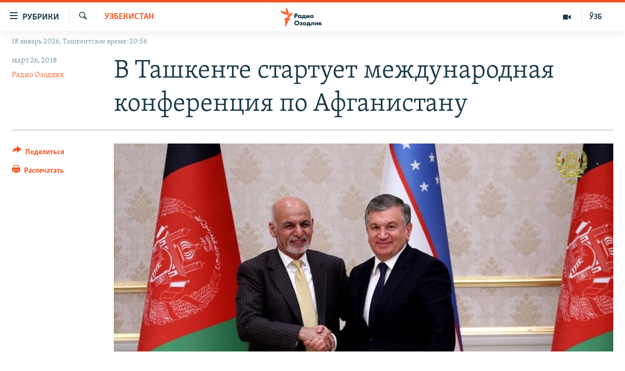

--- FILE ---
content_type: text/html; charset=utf-8
request_url: https://rus.ozodlik.org/a/29122867.html
body_size: 13972
content:

<!DOCTYPE html>
<html lang="ru" dir="ltr" class="no-js">
<head>
        <link rel="stylesheet" href="/Content/responsive/RFE/ru-UZ/RFE-ru-UZ.css?&amp;av=0.0.0.0&amp;cb=370">
<script src="https://tags.ozodlik.org/rferl-pangea/prod/utag.sync.js"></script><script type='text/javascript' src='https://www.youtube.com/iframe_api' async></script>    <script type="text/javascript">
        //a general 'js' detection, must be on top level in <head>, due to CSS performance
        document.documentElement.className = "js";
        var cacheBuster = "370";
        var appBaseUrl = "/";
        var imgEnhancerBreakpoints = [0, 144, 256, 408, 650, 1023, 1597];
        var isLoggingEnabled = false;
        var isPreviewPage = false;
        var isLivePreviewPage = false;

        if (!isPreviewPage) {
            window.RFE = window.RFE || {};
            window.RFE.cacheEnabledByParam = window.location.href.indexOf('nocache=1') === -1;

            const url = new URL(window.location.href);
            const params = new URLSearchParams(url.search);

            // Remove the 'nocache' parameter
            params.delete('nocache');

            // Update the URL without the 'nocache' parameter
            url.search = params.toString();
            window.history.replaceState(null, '', url.toString());
        } else {
            window.addEventListener('load', function() {
                const links = window.document.links;
                for (let i = 0; i < links.length; i++) {
                    links[i].href = '#';
                    links[i].target = '_self';
                }
             })
        }

var pwaEnabled = false;        var swCacheDisabled;
    </script>
    <meta charset="utf-8" />

            <title>&#x412; &#x422;&#x430;&#x448;&#x43A;&#x435;&#x43D;&#x442;&#x435; &#x441;&#x442;&#x430;&#x440;&#x442;&#x443;&#x435;&#x442; &#x43C;&#x435;&#x436;&#x434;&#x443;&#x43D;&#x430;&#x440;&#x43E;&#x434;&#x43D;&#x430;&#x44F; &#x43A;&#x43E;&#x43D;&#x444;&#x435;&#x440;&#x435;&#x43D;&#x446;&#x438;&#x44F; &#x43F;&#x43E; &#x410;&#x444;&#x433;&#x430;&#x43D;&#x438;&#x441;&#x442;&#x430;&#x43D;&#x443;</title>
            <meta name="description" content="&#x412; &#x422;&#x430;&#x448;&#x43A;&#x435;&#x43D;&#x442;&#x435; &#x441;&#x442;&#x430;&#x440;&#x442;&#x43E;&#x432;&#x430;&#x43B;&#x430; &#x434;&#x432;&#x443;&#x445;&#x434;&#x43D;&#x435;&#x432;&#x43D;&#x430;&#x44F; &#x43C;&#x435;&#x436;&#x434;&#x443;&#x43D;&#x430;&#x440;&#x43E;&#x434;&#x43D;&#x430;&#x44F; &#x43A;&#x43E;&#x43D;&#x444;&#x435;&#x440;&#x435;&#x43D;&#x446;&#x438;&#x44F; &#x432;&#x44B;&#x441;&#x43E;&#x43A;&#x43E;&#x433;&#x43E; &#x443;&#x440;&#x43E;&#x432;&#x43D;&#x44F; &#x43F;&#x43E; &#x410;&#x444;&#x433;&#x430;&#x43D;&#x438;&#x441;&#x442;&#x430;&#x43D;&#x443; &#xAB;&#x41C;&#x438;&#x440;&#x43D;&#x44B;&#x439; &#x43F;&#x440;&#x43E;&#x446;&#x435;&#x441;&#x441;, &#x441;&#x43E;&#x442;&#x440;&#x443;&#x434;&#x43D;&#x438;&#x447;&#x435;&#x441;&#x442;&#x432;&#x43E; &#x432; &#x441;&#x444;&#x435;&#x440;&#x435; &#x431;&#x435;&#x437;&#x43E;&#x43F;&#x430;&#x441;&#x43D;&#x43E;&#x441;&#x442;&#x438; &#x438; &#x440;&#x435;&#x433;&#x438;&#x43E;&#x43D;&#x430;&#x43B;&#x44C;&#x43D;&#x43E;&#x435; &#x432;&#x437;&#x430;&#x438;&#x43C;&#x43E;&#x434;&#x435;&#x439;&#x441;&#x442;&#x432;&#x438;&#x435;&#xBB;." />
                <meta name="keywords" content="Узбекистан, Политика" />
    <meta name="viewport" content="width=device-width, initial-scale=1.0" />


    <meta http-equiv="X-UA-Compatible" content="IE=edge" />

<meta name="robots" content="max-image-preview:large"><meta property="fb:pages" content="180344302346183" /> <meta name="yandex-verification" content="bbef39b0b5e9b883" />

        <link href="https://rus.ozodlik.org/a/29122867.html" rel="canonical" />

        <meta name="apple-mobile-web-app-title" content="&#x420;&#x421;&#x415;/&#x420;&#x421; - &#x41E;&#x437;&#x43E;&#x434;&#x43B;&#x438;&#x43A;" />
        <meta name="apple-mobile-web-app-status-bar-style" content="black" />
            <meta name="apple-itunes-app" content="app-id=1390569678, app-argument=//29122867.ltr" />
<meta content="&#x412; &#x422;&#x430;&#x448;&#x43A;&#x435;&#x43D;&#x442;&#x435; &#x441;&#x442;&#x430;&#x440;&#x442;&#x443;&#x435;&#x442; &#x43C;&#x435;&#x436;&#x434;&#x443;&#x43D;&#x430;&#x440;&#x43E;&#x434;&#x43D;&#x430;&#x44F; &#x43A;&#x43E;&#x43D;&#x444;&#x435;&#x440;&#x435;&#x43D;&#x446;&#x438;&#x44F; &#x43F;&#x43E; &#x410;&#x444;&#x433;&#x430;&#x43D;&#x438;&#x441;&#x442;&#x430;&#x43D;&#x443;" property="og:title"></meta>
<meta content="&#x412; &#x422;&#x430;&#x448;&#x43A;&#x435;&#x43D;&#x442;&#x435; &#x441;&#x442;&#x430;&#x440;&#x442;&#x43E;&#x432;&#x430;&#x43B;&#x430; &#x434;&#x432;&#x443;&#x445;&#x434;&#x43D;&#x435;&#x432;&#x43D;&#x430;&#x44F; &#x43C;&#x435;&#x436;&#x434;&#x443;&#x43D;&#x430;&#x440;&#x43E;&#x434;&#x43D;&#x430;&#x44F; &#x43A;&#x43E;&#x43D;&#x444;&#x435;&#x440;&#x435;&#x43D;&#x446;&#x438;&#x44F; &#x432;&#x44B;&#x441;&#x43E;&#x43A;&#x43E;&#x433;&#x43E; &#x443;&#x440;&#x43E;&#x432;&#x43D;&#x44F; &#x43F;&#x43E; &#x410;&#x444;&#x433;&#x430;&#x43D;&#x438;&#x441;&#x442;&#x430;&#x43D;&#x443; &#xAB;&#x41C;&#x438;&#x440;&#x43D;&#x44B;&#x439; &#x43F;&#x440;&#x43E;&#x446;&#x435;&#x441;&#x441;, &#x441;&#x43E;&#x442;&#x440;&#x443;&#x434;&#x43D;&#x438;&#x447;&#x435;&#x441;&#x442;&#x432;&#x43E; &#x432; &#x441;&#x444;&#x435;&#x440;&#x435; &#x431;&#x435;&#x437;&#x43E;&#x43F;&#x430;&#x441;&#x43D;&#x43E;&#x441;&#x442;&#x438; &#x438; &#x440;&#x435;&#x433;&#x438;&#x43E;&#x43D;&#x430;&#x43B;&#x44C;&#x43D;&#x43E;&#x435; &#x432;&#x437;&#x430;&#x438;&#x43C;&#x43E;&#x434;&#x435;&#x439;&#x441;&#x442;&#x432;&#x438;&#x435;&#xBB;." property="og:description"></meta>
<meta content="article" property="og:type"></meta>
<meta content="https://rus.ozodlik.org/a/29122867.html" property="og:url"></meta>
<meta content="&#x420;&#x430;&#x434;&#x438;&#x43E; &#x41E;&#x437;&#x43E;&#x434;&#x43B;&#x438;&#x43A;" property="og:site_name"></meta>
<meta content="https://www.facebook.com/Ozodlik/" property="article:publisher"></meta>
<meta content="https://gdb.rferl.org/dfc9b3da-c121-404e-bf1c-cd668c7c1332_cx0_cy4_cw0_w1200_h630.jpg" property="og:image"></meta>
<meta content="1200" property="og:image:width"></meta>
<meta content="630" property="og:image:height"></meta>
<meta content="568280086670706" property="fb:app_id"></meta>
<meta content="&#x420;&#x430;&#x434;&#x438;&#x43E; &#x41E;&#x437;&#x43E;&#x434;&#x43B;&#x438;&#x43A;" name="Author"></meta>
<meta content="summary_large_image" name="twitter:card"></meta>
<meta content="@Ozodlik" name="twitter:site"></meta>
<meta content="https://gdb.rferl.org/dfc9b3da-c121-404e-bf1c-cd668c7c1332_cx0_cy4_cw0_w1200_h630.jpg" name="twitter:image"></meta>
<meta content="&#x412; &#x422;&#x430;&#x448;&#x43A;&#x435;&#x43D;&#x442;&#x435; &#x441;&#x442;&#x430;&#x440;&#x442;&#x443;&#x435;&#x442; &#x43C;&#x435;&#x436;&#x434;&#x443;&#x43D;&#x430;&#x440;&#x43E;&#x434;&#x43D;&#x430;&#x44F; &#x43A;&#x43E;&#x43D;&#x444;&#x435;&#x440;&#x435;&#x43D;&#x446;&#x438;&#x44F; &#x43F;&#x43E; &#x410;&#x444;&#x433;&#x430;&#x43D;&#x438;&#x441;&#x442;&#x430;&#x43D;&#x443;" name="twitter:title"></meta>
<meta content="&#x412; &#x422;&#x430;&#x448;&#x43A;&#x435;&#x43D;&#x442;&#x435; &#x441;&#x442;&#x430;&#x440;&#x442;&#x43E;&#x432;&#x430;&#x43B;&#x430; &#x434;&#x432;&#x443;&#x445;&#x434;&#x43D;&#x435;&#x432;&#x43D;&#x430;&#x44F; &#x43C;&#x435;&#x436;&#x434;&#x443;&#x43D;&#x430;&#x440;&#x43E;&#x434;&#x43D;&#x430;&#x44F; &#x43A;&#x43E;&#x43D;&#x444;&#x435;&#x440;&#x435;&#x43D;&#x446;&#x438;&#x44F; &#x432;&#x44B;&#x441;&#x43E;&#x43A;&#x43E;&#x433;&#x43E; &#x443;&#x440;&#x43E;&#x432;&#x43D;&#x44F; &#x43F;&#x43E; &#x410;&#x444;&#x433;&#x430;&#x43D;&#x438;&#x441;&#x442;&#x430;&#x43D;&#x443; &#xAB;&#x41C;&#x438;&#x440;&#x43D;&#x44B;&#x439; &#x43F;&#x440;&#x43E;&#x446;&#x435;&#x441;&#x441;, &#x441;&#x43E;&#x442;&#x440;&#x443;&#x434;&#x43D;&#x438;&#x447;&#x435;&#x441;&#x442;&#x432;&#x43E; &#x432; &#x441;&#x444;&#x435;&#x440;&#x435; &#x431;&#x435;&#x437;&#x43E;&#x43F;&#x430;&#x441;&#x43D;&#x43E;&#x441;&#x442;&#x438; &#x438; &#x440;&#x435;&#x433;&#x438;&#x43E;&#x43D;&#x430;&#x43B;&#x44C;&#x43D;&#x43E;&#x435; &#x432;&#x437;&#x430;&#x438;&#x43C;&#x43E;&#x434;&#x435;&#x439;&#x441;&#x442;&#x432;&#x438;&#x435;&#xBB;." name="twitter:description"></meta>
                    <link rel="amphtml" href="https://rus.ozodlik.org/amp/29122867.html" />
<script type="application/ld+json">{"articleSection":"Узбекистан","isAccessibleForFree":true,"headline":"В Ташкенте стартует международная конференция по Афганистану","inLanguage":"ru-UZ","keywords":"Узбекистан, Политика","author":{"@type":"Person","url":"https://rus.ozodlik.org/author/radio-ozodlik/kmtyqp","description":"ozodlikmail@gmail.com uzbek@rferl.org WhatsApp / Telegram / Signal +420724740755 | +420602612713","image":{"@type":"ImageObject","url":"https://gdb.rferl.org/5c783d23-0751-4275-a8a5-26ab9f03be98.png"},"name":"Радио Озодлик"},"datePublished":"2018-03-26 02:00:36Z","dateModified":"2018-03-26 02:00:36Z","publisher":{"logo":{"width":512,"height":220,"@type":"ImageObject","url":"https://rus.ozodlik.org/Content/responsive/RFE/ru-UZ/img/logo.png"},"@type":"NewsMediaOrganization","url":"https://rus.ozodlik.org","sameAs":["https://www.instagram.com/radioozodlik/","https://www.facebook.com/%D0%A0%D0%B0%D0%B4%D0%B8%D0%BE-%D0%9E%D0%B7%D0%BE%D0%B4%D0%BB%D0%B8%D0%BA-180344302346183/?fref=nf","https://t.me/ozodlikrus","https://twitter.com/ozodlik","https://www.youtube.com/user/Ozodlikradiosi"],"name":"Радио Озодлик","alternateName":""},"@context":"https://schema.org","@type":"NewsArticle","mainEntityOfPage":"https://rus.ozodlik.org/a/29122867.html","url":"https://rus.ozodlik.org/a/29122867.html","description":"В Ташкенте стартовала двухдневная международная конференция высокого уровня по Афганистану «Мирный процесс, сотрудничество в сфере безопасности и региональное взаимодействие».","image":{"width":1080,"height":608,"@type":"ImageObject","url":"https://gdb.rferl.org/dfc9b3da-c121-404e-bf1c-cd668c7c1332_cx0_cy4_cw0_w1080_h608.jpg"},"name":"В Ташкенте стартует международная конференция по Афганистану"}</script>
    <script src="/Scripts/responsive/infographics.bundle.min.js?&amp;av=0.0.0.0&amp;cb=370"></script>
        <script src="/Scripts/responsive/dollardom.min.js?&amp;av=0.0.0.0&amp;cb=370"></script>
        <script src="/Scripts/responsive/modules/commons.js?&amp;av=0.0.0.0&amp;cb=370"></script>
        <script src="/Scripts/responsive/modules/app_code.js?&amp;av=0.0.0.0&amp;cb=370"></script>

        <link rel="icon" type="image/svg+xml" href="/Content/responsive/RFE/img/webApp/favicon.svg" />
        <link rel="alternate icon" href="/Content/responsive/RFE/img/webApp/favicon.ico" />
            <link rel="mask-icon" color="#ea6903" href="/Content/responsive/RFE/img/webApp/favicon_safari.svg" />
        <link rel="apple-touch-icon" sizes="152x152" href="/Content/responsive/RFE/img/webApp/ico-152x152.png" />
        <link rel="apple-touch-icon" sizes="144x144" href="/Content/responsive/RFE/img/webApp/ico-144x144.png" />
        <link rel="apple-touch-icon" sizes="114x114" href="/Content/responsive/RFE/img/webApp/ico-114x114.png" />
        <link rel="apple-touch-icon" sizes="72x72" href="/Content/responsive/RFE/img/webApp/ico-72x72.png" />
        <link rel="apple-touch-icon-precomposed" href="/Content/responsive/RFE/img/webApp/ico-57x57.png" />
        <link rel="icon" sizes="192x192" href="/Content/responsive/RFE/img/webApp/ico-192x192.png" />
        <link rel="icon" sizes="128x128" href="/Content/responsive/RFE/img/webApp/ico-128x128.png" />
        <meta name="msapplication-TileColor" content="#ffffff" />
        <meta name="msapplication-TileImage" content="/Content/responsive/RFE/img/webApp/ico-144x144.png" />
                <link rel="preload" href="/Content/responsive/fonts/Skolar-Lt_Cyrl_v2.4.woff" type="font/woff" as="font" crossorigin="anonymous" />
    <link rel="alternate" type="application/rss+xml" title="RFE/RL - Top Stories [RSS]" href="/api/" />
    <link rel="sitemap" type="application/rss+xml" href="/sitemap.xml" />
    
    



</head>
<body class=" nav-no-loaded cc_theme pg-article print-lay-article js-category-to-nav nojs-images date-time-enabled">
        <script type="text/javascript" >
            var analyticsData = {url:"https://rus.ozodlik.org/a/29122867.html",property_id:"529",article_uid:"29122867",page_title:"В Ташкенте стартует международная конференция по Афганистану",page_type:"article",content_type:"article",subcontent_type:"article",last_modified:"2018-03-26 02:00:36Z",pub_datetime:"2018-03-26 02:00:36Z",pub_year:"2018",pub_month:"03",pub_day:"26",pub_hour:"02",pub_weekday:"Monday",section:"узбекистан",english_section:"uzbekistan",byline:"Радио Озодлик",categories:"uzbekistan,politics",domain:"rus.ozodlik.org",language:"Russian",language_service:"RFERL Uzbek",platform:"web",copied:"no",copied_article:"",copied_title:"",runs_js:"Yes",cms_release:"8.44.0.0.370",enviro_type:"prod",slug:"",entity:"RFE",short_language_service:"UZB",platform_short:"W",page_name:"В Ташкенте стартует международная конференция по Афганистану"};
        </script>
<noscript><iframe src="https://www.googletagmanager.com/ns.html?id=GTM-WXZBPZ" height="0" width="0" style="display:none;visibility:hidden"></iframe></noscript>        <script type="text/javascript" data-cookiecategory="analytics">
            var gtmEventObject = Object.assign({}, analyticsData, {event: 'page_meta_ready'});window.dataLayer = window.dataLayer || [];window.dataLayer.push(gtmEventObject);
            if (top.location === self.location) { //if not inside of an IFrame
                 var renderGtm = "true";
                 if (renderGtm === "true") {
            (function(w,d,s,l,i){w[l]=w[l]||[];w[l].push({'gtm.start':new Date().getTime(),event:'gtm.js'});var f=d.getElementsByTagName(s)[0],j=d.createElement(s),dl=l!='dataLayer'?'&l='+l:'';j.async=true;j.src='//www.googletagmanager.com/gtm.js?id='+i+dl;f.parentNode.insertBefore(j,f);})(window,document,'script','dataLayer','GTM-WXZBPZ');
                 }
            }
        </script>
        <!--Analytics tag js version start-->
            <script type="text/javascript" data-cookiecategory="analytics">
                var utag_data = Object.assign({}, analyticsData, {});
if(typeof(TealiumTagFrom)==='function' && typeof(TealiumTagSearchKeyword)==='function') {
var utag_from=TealiumTagFrom();var utag_searchKeyword=TealiumTagSearchKeyword();
if(utag_searchKeyword!=null && utag_searchKeyword!=='' && utag_data["search_keyword"]==null) utag_data["search_keyword"]=utag_searchKeyword;if(utag_from!=null && utag_from!=='') utag_data["from"]=TealiumTagFrom();}
                if(window.top!== window.self&&utag_data.page_type==="snippet"){utag_data.page_type = 'iframe';}
                try{if(window.top!==window.self&&window.self.location.hostname===window.top.location.hostname){utag_data.platform = 'self-embed';utag_data.platform_short = 'se';}}catch(e){if(window.top!==window.self&&window.self.location.search.includes("platformType=self-embed")){utag_data.platform = 'cross-promo';utag_data.platform_short = 'cp';}}
                (function(a,b,c,d){    a="https://tags.ozodlik.org/rferl-pangea/prod/utag.js";    b=document;c="script";d=b.createElement(c);d.src=a;d.type="text/java"+c;d.async=true;    a=b.getElementsByTagName(c)[0];a.parentNode.insertBefore(d,a);    })();
            </script>
        <!--Analytics tag js version end-->
<!-- Analytics tag management NoScript -->
<noscript>
<img style="position: absolute; border: none;" src="https://ssc.ozodlik.org/b/ss/bbgprod,bbgentityrferl/1/G.4--NS/2104465000?pageName=rfe%3auzb%3aw%3aarticle%3a%d0%92%20%d0%a2%d0%b0%d1%88%d0%ba%d0%b5%d0%bd%d1%82%d0%b5%20%d1%81%d1%82%d0%b0%d1%80%d1%82%d1%83%d0%b5%d1%82%20%d0%bc%d0%b5%d0%b6%d0%b4%d1%83%d0%bd%d0%b0%d1%80%d0%be%d0%b4%d0%bd%d0%b0%d1%8f%20%d0%ba%d0%be%d0%bd%d1%84%d0%b5%d1%80%d0%b5%d0%bd%d1%86%d0%b8%d1%8f%20%d0%bf%d0%be%20%d0%90%d1%84%d0%b3%d0%b0%d0%bd%d0%b8%d1%81%d1%82%d0%b0%d0%bd%d1%83&amp;c6=%d0%92%20%d0%a2%d0%b0%d1%88%d0%ba%d0%b5%d0%bd%d1%82%d0%b5%20%d1%81%d1%82%d0%b0%d1%80%d1%82%d1%83%d0%b5%d1%82%20%d0%bc%d0%b5%d0%b6%d0%b4%d1%83%d0%bd%d0%b0%d1%80%d0%be%d0%b4%d0%bd%d0%b0%d1%8f%20%d0%ba%d0%be%d0%bd%d1%84%d0%b5%d1%80%d0%b5%d0%bd%d1%86%d0%b8%d1%8f%20%d0%bf%d0%be%20%d0%90%d1%84%d0%b3%d0%b0%d0%bd%d0%b8%d1%81%d1%82%d0%b0%d0%bd%d1%83&amp;v36=8.44.0.0.370&amp;v6=D=c6&amp;g=https%3a%2f%2frus.ozodlik.org%2fa%2f29122867.html&amp;c1=D=g&amp;v1=D=g&amp;events=event1,event52&amp;c16=rferl%20uzbek&amp;v16=D=c16&amp;c5=uzbekistan&amp;v5=D=c5&amp;ch=%d0%a3%d0%b7%d0%b1%d0%b5%d0%ba%d0%b8%d1%81%d1%82%d0%b0%d0%bd&amp;c15=russian&amp;v15=D=c15&amp;c4=article&amp;v4=D=c4&amp;c14=29122867&amp;v14=D=c14&amp;v20=no&amp;c17=web&amp;v17=D=c17&amp;mcorgid=518abc7455e462b97f000101%40adobeorg&amp;server=rus.ozodlik.org&amp;pageType=D=c4&amp;ns=bbg&amp;v29=D=server&amp;v25=rfe&amp;v30=529&amp;v105=D=User-Agent " alt="analytics" width="1" height="1" /></noscript>
<!-- End of Analytics tag management NoScript -->


        <!--*** Accessibility links - For ScreenReaders only ***-->
        <section>
            <div class="sr-only">
                <h2>&#x421;&#x441;&#x44B;&#x43B;&#x43A;&#x438; &#x434;&#x43B;&#x44F; &#x443;&#x43F;&#x440;&#x43E;&#x449;&#x435;&#x43D;&#x43D;&#x43E;&#x433;&#x43E; &#x434;&#x43E;&#x441;&#x442;&#x443;&#x43F;&#x430;</h2>
                <ul>
                    <li><a href="#content" data-disable-smooth-scroll="1">&#x412;&#x435;&#x440;&#x43D;&#x443;&#x442;&#x44C;&#x441;&#x44F; &#x43A; &#x43E;&#x441;&#x43D;&#x43E;&#x432;&#x43D;&#x43E;&#x43C;&#x443; &#x441;&#x43E;&#x434;&#x435;&#x440;&#x436;&#x430;&#x43D;&#x438;&#x44E;</a></li>
                    <li><a href="#navigation" data-disable-smooth-scroll="1">&#x412;&#x435;&#x440;&#x43D;&#x443;&#x442;&#x441;&#x44F; &#x43A; &#x433;&#x43B;&#x430;&#x432;&#x43D;&#x43E;&#x439; &#x43D;&#x430;&#x432;&#x438;&#x433;&#x430;&#x446;&#x438;&#x438;</a></li>
                    <li><a href="#txtHeaderSearch" data-disable-smooth-scroll="1">&#x412;&#x435;&#x440;&#x43D;&#x443;&#x442;&#x441;&#x44F; &#x43A; &#x43F;&#x43E;&#x438;&#x441;&#x43A;&#x443;</a></li>
                </ul>
            </div>
        </section>
    




<div dir="ltr">
    <div id="page">
            <aside>

<div class="c-lightbox overlay-modal">
    <div class="c-lightbox__intro">
        <h2 class="c-lightbox__intro-title"></h2>
        <button class="btn btn--rounded c-lightbox__btn c-lightbox__intro-next" title="&#x421;&#x43B;&#x435;&#x434;&#x443;&#x44E;&#x449;&#x438;&#x439;">
            <span class="ico ico--rounded ico-chevron-forward"></span>
            <span class="sr-only">&#x421;&#x43B;&#x435;&#x434;&#x443;&#x44E;&#x449;&#x438;&#x439;</span>
        </button>
    </div>
    <div class="c-lightbox__nav">
        <button class="btn btn--rounded c-lightbox__btn c-lightbox__btn--close" title="&#x417;&#x430;&#x43A;&#x440;&#x44B;&#x442;&#x44C;">
            <span class="ico ico--rounded ico-close"></span>
            <span class="sr-only">&#x417;&#x430;&#x43A;&#x440;&#x44B;&#x442;&#x44C;</span>
        </button>
        <button class="btn btn--rounded c-lightbox__btn c-lightbox__btn--prev" title="&#x41F;&#x440;&#x435;&#x434;&#x44B;&#x434;&#x443;&#x449;&#x438;&#x439;">
            <span class="ico ico--rounded ico-chevron-backward"></span>
            <span class="sr-only">&#x41F;&#x440;&#x435;&#x434;&#x44B;&#x434;&#x443;&#x449;&#x438;&#x439;</span>
        </button>
        <button class="btn btn--rounded c-lightbox__btn c-lightbox__btn--next" title="&#x421;&#x43B;&#x435;&#x434;&#x443;&#x44E;&#x449;&#x438;&#x439;">
            <span class="ico ico--rounded ico-chevron-forward"></span>
            <span class="sr-only">&#x421;&#x43B;&#x435;&#x434;&#x443;&#x44E;&#x449;&#x438;&#x439;</span>
        </button>
    </div>
    <div class="c-lightbox__content-wrap">
        <figure class="c-lightbox__content">
            <span class="c-spinner c-spinner--lightbox">
                <img src="/Content/responsive/img/player-spinner.png"
                     alt="&#x43F;&#x43E;&#x436;&#x430;&#x43B;&#x443;&#x439;&#x441;&#x442;&#x430;, &#x43F;&#x43E;&#x434;&#x43E;&#x436;&#x434;&#x438;&#x442;&#x435;"
                     title="&#x43F;&#x43E;&#x436;&#x430;&#x43B;&#x443;&#x439;&#x441;&#x442;&#x430;, &#x43F;&#x43E;&#x434;&#x43E;&#x436;&#x434;&#x438;&#x442;&#x435;" />
            </span>
            <div class="c-lightbox__img">
                <div class="thumb">
                    <img src="" alt="" />
                </div>
            </div>
            <figcaption>
                <div class="c-lightbox__info c-lightbox__info--foot">
                    <span class="c-lightbox__counter"></span>
                    <span class="caption c-lightbox__caption"></span>
                </div>
            </figcaption>
        </figure>
    </div>
    <div class="hidden">
        <div class="content-advisory__box content-advisory__box--lightbox">
            <span class="content-advisory__box-text">This image contains sensitive content which some people may find offensive or disturbing.</span>
            <button class="btn btn--transparent content-advisory__box-btn m-t-md" value="text" type="button">
                <span class="btn__text">
                    Click to reveal
                </span>
            </button>
        </div>
    </div>
</div>

<div class="print-dialogue">
    <div class="container">
        <h3 class="print-dialogue__title section-head">Print Options:</h3>
        <div class="print-dialogue__opts">
            <ul class="print-dialogue__opt-group">
                <li class="form__group form__group--checkbox">
                    <input class="form__check " id="checkboxImages" name="checkboxImages" type="checkbox" checked="checked" />
                    <label for="checkboxImages" class="form__label m-t-md">Images</label>
                </li>
                <li class="form__group form__group--checkbox">
                    <input class="form__check " id="checkboxMultimedia" name="checkboxMultimedia" type="checkbox" checked="checked" />
                    <label for="checkboxMultimedia" class="form__label m-t-md">Multimedia</label>
                </li>
            </ul>
            <ul class="print-dialogue__opt-group">
                <li class="form__group form__group--checkbox">
                    <input class="form__check " id="checkboxEmbedded" name="checkboxEmbedded" type="checkbox" checked="checked" />
                    <label for="checkboxEmbedded" class="form__label m-t-md">Embedded Content</label>
                </li>
                <li class="hidden">
                    <input class="form__check " id="checkboxComments" name="checkboxComments" type="checkbox" />
                    <label for="checkboxComments" class="form__label m-t-md"> Comments</label>
                </li>
            </ul>
        </div>
        <div class="print-dialogue__buttons">
            <button class="btn  btn--secondary close-button" type="button" title="&#x41E;&#x442;&#x43C;&#x435;&#x43D;&#x438;&#x442;&#x44C;">
                <span class="btn__text ">&#x41E;&#x442;&#x43C;&#x435;&#x43D;&#x438;&#x442;&#x44C;</span>
            </button>
            <button class="btn  btn-cust-print m-l-sm" type="button" title="&#x420;&#x430;&#x441;&#x43F;&#x435;&#x447;&#x430;&#x442;&#x430;&#x442;&#x44C;">
                <span class="btn__text ">&#x420;&#x430;&#x441;&#x43F;&#x435;&#x447;&#x430;&#x442;&#x430;&#x442;&#x44C;</span>
            </button>
        </div>
    </div>
</div>                
<div class="ctc-message pos-fix">
    <div class="ctc-message__inner">Link has been copied to clipboard</div>
</div>
            </aside>

<div class="hdr-20 hdr-20--big">
    <div class="hdr-20__inner">
        <div class="hdr-20__max pos-rel">
            <div class="hdr-20__side hdr-20__side--primary d-flex">
                <label data-for="main-menu-ctrl" data-switcher-trigger="true" data-switch-target="main-menu-ctrl" class="burger hdr-trigger pos-rel trans-trigger" data-trans-evt="click" data-trans-id="menu">
                    <span class="ico ico-close hdr-trigger__ico hdr-trigger__ico--close burger__ico burger__ico--close"></span>
                    <span class="ico ico-menu hdr-trigger__ico hdr-trigger__ico--open burger__ico burger__ico--open"></span>
                        <span class="burger__label">&#x420;&#x443;&#x431;&#x440;&#x438;&#x43A;&#x438;</span>
                </label>
                <div class="menu-pnl pos-fix trans-target" data-switch-target="main-menu-ctrl" data-trans-id="menu">
                    <div class="menu-pnl__inner">
                        <nav class="main-nav menu-pnl__item menu-pnl__item--first">
                            <ul class="main-nav__list accordeon" data-analytics-tales="false" data-promo-name="link" data-location-name="nav,secnav">
                                

        <li class="main-nav__item">
            <a class="main-nav__item-name main-nav__item-name--link" href="/z/17526" title="&#x423;&#x437;&#x431;&#x435;&#x43A;&#x438;&#x441;&#x442;&#x430;&#x43D;" data-item-name="uzbekistan" >&#x423;&#x437;&#x431;&#x435;&#x43A;&#x438;&#x441;&#x442;&#x430;&#x43D;</a>
        </li>

        <li class="main-nav__item">
            <a class="main-nav__item-name main-nav__item-name--link" href="/z/17604" title="&#x412; &#x43C;&#x438;&#x440;&#x435;" data-item-name="world" >&#x412; &#x43C;&#x438;&#x440;&#x435;</a>
        </li>

        <li class="main-nav__item">
            <a class="main-nav__item-name main-nav__item-name--link" href="/z/17605" title="&#x426;&#x435;&#x43D;&#x442;&#x440;&#x430;&#x437;&#x438;&#x44F;" data-item-name="ca-region" >&#x426;&#x435;&#x43D;&#x442;&#x440;&#x430;&#x437;&#x438;&#x44F;</a>
        </li>

        <li class="main-nav__item">
            <a class="main-nav__item-name main-nav__item-name--link" href="/z/17599" title="&#x41F;&#x43E;&#x43B;&#x438;&#x442;&#x438;&#x43A;&#x430;" data-item-name="politics" >&#x41F;&#x43E;&#x43B;&#x438;&#x442;&#x438;&#x43A;&#x430;</a>
        </li>

        <li class="main-nav__item">
            <a class="main-nav__item-name main-nav__item-name--link" href="/z/17601" title="&#x42D;&#x43A;&#x43E;&#x43D;&#x43E;&#x43C;&#x438;&#x43A;&#x430;" data-item-name="economy" >&#x42D;&#x43A;&#x43E;&#x43D;&#x43E;&#x43C;&#x438;&#x43A;&#x430;</a>
        </li>

        <li class="main-nav__item">
            <a class="main-nav__item-name main-nav__item-name--link" href="/z/17527" title="&#x41C;&#x443;&#x43B;&#x44C;&#x442;&#x438;&#x43C;&#x435;&#x434;&#x438;&#x430;" data-item-name="all-multimedia" >&#x41C;&#x443;&#x43B;&#x44C;&#x442;&#x438;&#x43C;&#x435;&#x434;&#x438;&#x430;</a>
        </li>



                            </ul>
                        </nav>
                        

<div class="menu-pnl__item">
        <a href="https://www.ozodlik.org" class="menu-pnl__item-link" alt="&#x40E;&#x437;&#x431;&#x435;&#x43A;&#x447;&#x430;">&#x40E;&#x437;&#x431;&#x435;&#x43A;&#x447;&#x430;</a>
</div>


                        
                            <div class="menu-pnl__item menu-pnl__item--social">
                                    <h5 class="menu-pnl__sub-head">&#x41F;&#x440;&#x438;&#x441;&#x43E;&#x435;&#x434;&#x438;&#x43D;&#x44F;&#x439;&#x442;&#x435;&#x441;&#x44C;!</h5>

        <a href="https://www.instagram.com/radioozodlik/" title="&#x41F;&#x43E;&#x434;&#x43F;&#x438;&#x448;&#x438;&#x442;&#x435;&#x441;&#x44C; &#x43D;&#x430; &#x43D;&#x430;&#x448;&#x443; &#x441;&#x442;&#x440;&#x430;&#x43D;&#x438;&#x446;&#x443; &#x432; Instagram" data-analytics-text="follow_on_instagram" class="btn btn--rounded btn--social-inverted menu-pnl__btn js-social-btn btn-instagram"  target="_blank" rel="noopener">
            <span class="ico ico-instagram ico--rounded"></span>
        </a>


        <a href="https://www.facebook.com/%D0%A0%D0%B0%D0%B4%D0%B8%D0%BE-%D0%9E%D0%B7%D0%BE%D0%B4%D0%BB%D0%B8%D0%BA-180344302346183/?fref=nf" title="&#x41C;&#x44B; &#x432;  Facebook" data-analytics-text="follow_on_facebook" class="btn btn--rounded btn--social-inverted menu-pnl__btn js-social-btn btn-facebook"  target="_blank" rel="noopener">
            <span class="ico ico-facebook-alt ico--rounded"></span>
        </a>


        <a href="https://t.me/ozodlikrus" title="&#x41F;&#x440;&#x438;&#x441;&#x43E;&#x435;&#x434;&#x438;&#x43D;&#x44F;&#x439;&#x442;&#x435;&#x441;&#x44C; &#x432; Telegram" data-analytics-text="follow_on_telegram" class="btn btn--rounded btn--social-inverted menu-pnl__btn js-social-btn btn-telegram"  target="_blank" rel="noopener">
            <span class="ico ico-telegram ico--rounded"></span>
        </a>


        <a href="https://twitter.com/ozodlik" title="&#x41C;&#x44B; &#x432; Twitter" data-analytics-text="follow_on_twitter" class="btn btn--rounded btn--social-inverted menu-pnl__btn js-social-btn btn-twitter"  target="_blank" rel="noopener">
            <span class="ico ico-twitter ico--rounded"></span>
        </a>


        <a href="https://www.youtube.com/user/Ozodlikradiosi" title="&#x41F;&#x440;&#x438;&#x441;&#x43E;&#x435;&#x434;&#x438;&#x43D;&#x44F;&#x439;&#x442;&#x435;&#x441;&#x44C; &#x432; Youtube" data-analytics-text="follow_on_youtube" class="btn btn--rounded btn--social-inverted menu-pnl__btn js-social-btn btn-youtube"  target="_blank" rel="noopener">
            <span class="ico ico-youtube ico--rounded"></span>
        </a>

                            </div>
                            <div class="menu-pnl__item">
                                <a href="/navigation/allsites" class="menu-pnl__item-link">
                                    <span class="ico ico-languages "></span>
                                    &#x412;&#x441;&#x435; &#x441;&#x430;&#x439;&#x442;&#x44B; &#x420;&#x421;&#x415;/&#x420;&#x421;
                                </a>
                            </div>
                    </div>
                </div>
                <label data-for="top-search-ctrl" data-switcher-trigger="true" data-switch-target="top-search-ctrl" class="top-srch-trigger hdr-trigger">
                    <span class="ico ico-close hdr-trigger__ico hdr-trigger__ico--close top-srch-trigger__ico top-srch-trigger__ico--close"></span>
                    <span class="ico ico-search hdr-trigger__ico hdr-trigger__ico--open top-srch-trigger__ico top-srch-trigger__ico--open"></span>
                </label>
                <div class="srch-top srch-top--in-header" data-switch-target="top-search-ctrl">
                    <div class="container">
                        
<form action="/s" class="srch-top__form srch-top__form--in-header" id="form-topSearchHeader" method="get" role="search">    <label for="txtHeaderSearch" class="sr-only">&#x418;&#x441;&#x43A;&#x430;&#x442;&#x44C;</label>
    <input type="text" id="txtHeaderSearch" name="k" placeholder="&#x442;&#x435;&#x43A;&#x441;&#x442; &#x434;&#x43B;&#x44F; &#x43F;&#x43E;&#x438;&#x441;&#x43A;&#x430;..." accesskey="s" value="" class="srch-top__input analyticstag-event" onkeydown="if (event.keyCode === 13) { FireAnalyticsTagEventOnSearch('search', $dom.get('#txtHeaderSearch')[0].value) }" />
    <button title="&#x418;&#x441;&#x43A;&#x430;&#x442;&#x44C;" type="submit" class="btn btn--top-srch analyticstag-event" onclick="FireAnalyticsTagEventOnSearch('search', $dom.get('#txtHeaderSearch')[0].value) ">
        <span class="ico ico-search"></span>
    </button>
</form>
                    </div>
                </div>
                <a href="/" class="main-logo-link">
                    <img src="/Content/responsive/RFE/ru-UZ/img/logo-compact.svg" class="main-logo main-logo--comp" alt="site logo">
                        <img src="/Content/responsive/RFE/ru-UZ/img/logo.svg" class="main-logo main-logo--big" alt="site logo">
                </a>
            </div>
            <div class="hdr-20__side hdr-20__side--secondary d-flex">
                

    <a href="https://www.ozodlik.org/" title="&#x40E;&#x417;&#x411;" class="hdr-20__secondary-item hdr-20__secondary-item--lang" data-item-name="satellite">
        
&#x40E;&#x417;&#x411;
    </a>

    <a href="/z/17527" title="&#x41C;&#x443;&#x43B;&#x44C;&#x442;&#x438;&#x43C;&#x435;&#x434;&#x438;&#x430;" class="hdr-20__secondary-item" data-item-name="video">
        
    <span class="ico ico-video hdr-20__secondary-icon"></span>

    </a>

    <a href="/s" title="&#x418;&#x441;&#x43A;&#x430;&#x442;&#x44C;" class="hdr-20__secondary-item hdr-20__secondary-item--search" data-item-name="search">
        
    <span class="ico ico-search hdr-20__secondary-icon hdr-20__secondary-icon--search"></span>

    </a>



                
                <div class="srch-bottom">
                    
<form action="/s" class="srch-bottom__form d-flex" id="form-bottomSearch" method="get" role="search">    <label for="txtSearch" class="sr-only">&#x418;&#x441;&#x43A;&#x430;&#x442;&#x44C;</label>
    <input type="search" id="txtSearch" name="k" placeholder="&#x442;&#x435;&#x43A;&#x441;&#x442; &#x434;&#x43B;&#x44F; &#x43F;&#x43E;&#x438;&#x441;&#x43A;&#x430;..." accesskey="s" value="" class="srch-bottom__input analyticstag-event" onkeydown="if (event.keyCode === 13) { FireAnalyticsTagEventOnSearch('search', $dom.get('#txtSearch')[0].value) }" />
    <button title="&#x418;&#x441;&#x43A;&#x430;&#x442;&#x44C;" type="submit" class="btn btn--bottom-srch analyticstag-event" onclick="FireAnalyticsTagEventOnSearch('search', $dom.get('#txtSearch')[0].value) ">
        <span class="ico ico-search"></span>
    </button>
</form>
                </div>
            </div>
            <img src="/Content/responsive/RFE/ru-UZ/img/logo-print.gif" class="logo-print" alt="site logo">
            <img src="/Content/responsive/RFE/ru-UZ/img/logo-print_color.png" class="logo-print logo-print--color" alt="site logo">
        </div>
    </div>
</div>
    <script>
        if (document.body.className.indexOf('pg-home') > -1) {
            var nav2In = document.querySelector('.hdr-20__inner');
            var nav2Sec = document.querySelector('.hdr-20__side--secondary');
            var secStyle = window.getComputedStyle(nav2Sec);
            if (nav2In && window.pageYOffset < 150 && secStyle['position'] !== 'fixed') {
                nav2In.classList.add('hdr-20__inner--big')
            }
        }
    </script>



<div class="c-hlights c-hlights--breaking c-hlights--no-item" data-hlight-display="mobile,desktop">
    <div class="c-hlights__wrap container p-0">
        <div class="c-hlights__nav">
            <a role="button" href="#" title="&#x41F;&#x440;&#x435;&#x434;&#x44B;&#x434;&#x443;&#x449;&#x438;&#x439;">
                <span class="ico ico-chevron-backward m-0"></span>
                <span class="sr-only">&#x41F;&#x440;&#x435;&#x434;&#x44B;&#x434;&#x443;&#x449;&#x438;&#x439;</span>
            </a>
            <a role="button" href="#" title="&#x421;&#x43B;&#x435;&#x434;&#x443;&#x44E;&#x449;&#x438;&#x439;">
                <span class="ico ico-chevron-forward m-0"></span>
                <span class="sr-only">&#x421;&#x43B;&#x435;&#x434;&#x443;&#x44E;&#x449;&#x438;&#x439;</span>
            </a>
        </div>
        <span class="c-hlights__label">
            <span class="">&#x41D;&#x43E;&#x432;&#x43E;&#x441;&#x442;&#x44C; &#x447;&#x430;&#x441;&#x430;</span>
            <span class="switcher-trigger">
                <label data-for="more-less-1" data-switcher-trigger="true" class="switcher-trigger__label switcher-trigger__label--more p-b-0" title="&#x41F;&#x43E;&#x43A;&#x430;&#x437;&#x430;&#x442;&#x44C; &#x431;&#x43E;&#x43B;&#x44C;&#x448;&#x435;">
                    <span class="ico ico-chevron-down"></span>
                </label>
                <label data-for="more-less-1" data-switcher-trigger="true" class="switcher-trigger__label switcher-trigger__label--less p-b-0" title="Show less">
                    <span class="ico ico-chevron-up"></span>
                </label>
            </span>
        </span>
        <ul class="c-hlights__items switcher-target" data-switch-target="more-less-1">
            
        </ul>
    </div>
</div>


<div class="date-time-area ">
    <div class="container">
        <span class="date-time">
            18 &#x44F;&#x43D;&#x432;&#x430;&#x440;&#x44C; 2026, &#x422;&#x430;&#x448;&#x43A;&#x435;&#x43D;&#x442;&#x441;&#x43A;&#x43E;&#x435; &#x432;&#x440;&#x435;&#x43C;&#x44F;: 20:56
        </span>
    </div>
</div>
        <div id="content">
            

    <main class="container">

    <div class="hdr-container">
        <div class="row">
            <div class="col-category col-xs-12 col-md-2 pull-left">


<div class="category js-category">
<a class="" href="/z/17526">&#x423;&#x437;&#x431;&#x435;&#x43A;&#x438;&#x441;&#x442;&#x430;&#x43D;</a></div></div>
<div class="col-title col-xs-12 col-md-10 pull-right">

    <h1 class="title pg-title">
        &#x412; &#x422;&#x430;&#x448;&#x43A;&#x435;&#x43D;&#x442;&#x435; &#x441;&#x442;&#x430;&#x440;&#x442;&#x443;&#x435;&#x442; &#x43C;&#x435;&#x436;&#x434;&#x443;&#x43D;&#x430;&#x440;&#x43E;&#x434;&#x43D;&#x430;&#x44F; &#x43A;&#x43E;&#x43D;&#x444;&#x435;&#x440;&#x435;&#x43D;&#x446;&#x438;&#x44F; &#x43F;&#x43E; &#x410;&#x444;&#x433;&#x430;&#x43D;&#x438;&#x441;&#x442;&#x430;&#x43D;&#x443;
    </h1>
</div>
<div class="col-publishing-details col-xs-12 col-sm-12 col-md-2 pull-left">

<div class="publishing-details ">
        <div class="published">
            <span class="date" >
                    <time pubdate="pubdate" datetime="2018-03-26T07:00:36&#x2B;05:00">
                        &#x43C;&#x430;&#x440;&#x442; 26, 2018
                    </time>
            </span>
        </div>
            <div class="links">
                <ul class="links__list links__list--column">
                        <li class="links__item">
            <a class="links__item-link" href="/author/radio-ozodlik/kmtyqp"  title="&#x420;&#x430;&#x434;&#x438;&#x43E; &#x41E;&#x437;&#x43E;&#x434;&#x43B;&#x438;&#x43A;">&#x420;&#x430;&#x434;&#x438;&#x43E; &#x41E;&#x437;&#x43E;&#x434;&#x43B;&#x438;&#x43A;</a>                        </li>
                </ul>
            </div>
</div>

</div>
<div class="col-lg-12 separator">

<div class="separator">
    <hr class="title-line" />
</div></div>
<div class="col-multimedia col-xs-12 col-md-10 pull-right">

<div class="cover-media">
    <figure class="media-image js-media-expand">
        <div class="img-wrap">
            <div class="thumb thumb16_9">

            <img src="https://gdb.rferl.org/dfc9b3da-c121-404e-bf1c-cd668c7c1332_cx0_cy4_cw0_w250_r1_s.jpg" alt="&#x41A;&#x43E;&#x43D;&#x444;&#x435;&#x440;&#x435;&#x43D;&#x446;&#x438;&#x44F; &#x432; &#x422;&#x430;&#x448;&#x43A;&#x435;&#x43D;&#x442;&#x435; &#x431;&#x44B;&#x43B;&#x430; &#x437;&#x430;&#x43F;&#x43B;&#x430;&#x43D;&#x438;&#x440;&#x43E;&#x432;&#x430;&#x43D;&#x430; &#x43F;&#x43E;&#x441;&#x43B;&#x435; &#x432;&#x442;&#x43E;&#x440;&#x43E;&#x433;&#x43E; &#x437;&#x430;&#x441;&#x435;&#x434;&#x430;&#x43D;&#x438;&#x44F; &#xAB;&#x41A;&#x430;&#x431;&#x443;&#x43B;&#x44C;&#x441;&#x43A;&#x43E;&#x433;&#x43E; &#x43F;&#x440;&#x43E;&#x446;&#x435;&#x441;&#x441;&#x430;&#xBB;, &#x43A;&#x43E;&#x442;&#x43E;&#x440;&#x43E;&#x435; &#x441;&#x43E;&#x441;&#x442;&#x43E;&#x44F;&#x43B;&#x43E;&#x441;&#x44C; 28 &#x444;&#x435;&#x432;&#x440;&#x430;&#x43B;&#x44F; &#x44D;&#x442;&#x43E;&#x433;&#x43E; &#x433;&#x43E;&#x434;&#x430; &#x432; &#x441;&#x442;&#x43E;&#x43B;&#x438;&#x446;&#x435; &#x410;&#x444;&#x433;&#x430;&#x43D;&#x438;&#x441;&#x442;&#x430;&#x43D;&#x430;. &#x41D;&#x430; &#x444;&#x43E;&#x442;&#x43E;: &#x43F;&#x440;&#x435;&#x437;&#x438;&#x434;&#x435;&#x43D;&#x442;&#x44B; &#x423;&#x437;&#x431;&#x435;&#x43A;&#x438;&#x441;&#x442;&#x430;&#x43D;&#x430; &#x438; &#x410;&#x444;&#x433;&#x430;&#x43D;&#x438;&#x441;&#x442;&#x430;&#x43D;&#x430; &#x428;&#x430;&#x432;&#x43A;&#x430;&#x442; &#x41C;&#x438;&#x440;&#x437;&#x438;&#x44F;&#x435;&#x432; (&#x441;&#x43F;&#x440;&#x430;&#x432;&#x430;) &#x438; &#x410;&#x448;&#x440;&#x430;&#x444; &#x413;&#x430;&#x43D;&#x438;. " />
                                </div>
        </div>
            <figcaption>
                <span class="caption">&#x41A;&#x43E;&#x43D;&#x444;&#x435;&#x440;&#x435;&#x43D;&#x446;&#x438;&#x44F; &#x432; &#x422;&#x430;&#x448;&#x43A;&#x435;&#x43D;&#x442;&#x435; &#x431;&#x44B;&#x43B;&#x430; &#x437;&#x430;&#x43F;&#x43B;&#x430;&#x43D;&#x438;&#x440;&#x43E;&#x432;&#x430;&#x43D;&#x430; &#x43F;&#x43E;&#x441;&#x43B;&#x435; &#x432;&#x442;&#x43E;&#x440;&#x43E;&#x433;&#x43E; &#x437;&#x430;&#x441;&#x435;&#x434;&#x430;&#x43D;&#x438;&#x44F; &#xAB;&#x41A;&#x430;&#x431;&#x443;&#x43B;&#x44C;&#x441;&#x43A;&#x43E;&#x433;&#x43E; &#x43F;&#x440;&#x43E;&#x446;&#x435;&#x441;&#x441;&#x430;&#xBB;, &#x43A;&#x43E;&#x442;&#x43E;&#x440;&#x43E;&#x435; &#x441;&#x43E;&#x441;&#x442;&#x43E;&#x44F;&#x43B;&#x43E;&#x441;&#x44C; 28 &#x444;&#x435;&#x432;&#x440;&#x430;&#x43B;&#x44F; &#x44D;&#x442;&#x43E;&#x433;&#x43E; &#x433;&#x43E;&#x434;&#x430; &#x432; &#x441;&#x442;&#x43E;&#x43B;&#x438;&#x446;&#x435; &#x410;&#x444;&#x433;&#x430;&#x43D;&#x438;&#x441;&#x442;&#x430;&#x43D;&#x430;. &#x41D;&#x430; &#x444;&#x43E;&#x442;&#x43E;: &#x43F;&#x440;&#x435;&#x437;&#x438;&#x434;&#x435;&#x43D;&#x442;&#x44B; &#x423;&#x437;&#x431;&#x435;&#x43A;&#x438;&#x441;&#x442;&#x430;&#x43D;&#x430; &#x438; &#x410;&#x444;&#x433;&#x430;&#x43D;&#x438;&#x441;&#x442;&#x430;&#x43D;&#x430; &#x428;&#x430;&#x432;&#x43A;&#x430;&#x442; &#x41C;&#x438;&#x440;&#x437;&#x438;&#x44F;&#x435;&#x432; (&#x441;&#x43F;&#x440;&#x430;&#x432;&#x430;) &#x438; &#x410;&#x448;&#x440;&#x430;&#x444; &#x413;&#x430;&#x43D;&#x438;. </span>
            </figcaption>
    </figure>
</div>

</div>
<div class="col-xs-12 col-md-2 pull-left article-share pos-rel">

    <div class="share--box">
                <div class="sticky-share-container" style="display:none">
                    <div class="container">
                        <a href="https://rus.ozodlik.org" id="logo-sticky-share">&nbsp;</a>
                        <div class="pg-title pg-title--sticky-share">
                            &#x412; &#x422;&#x430;&#x448;&#x43A;&#x435;&#x43D;&#x442;&#x435; &#x441;&#x442;&#x430;&#x440;&#x442;&#x443;&#x435;&#x442; &#x43C;&#x435;&#x436;&#x434;&#x443;&#x43D;&#x430;&#x440;&#x43E;&#x434;&#x43D;&#x430;&#x44F; &#x43A;&#x43E;&#x43D;&#x444;&#x435;&#x440;&#x435;&#x43D;&#x446;&#x438;&#x44F; &#x43F;&#x43E; &#x410;&#x444;&#x433;&#x430;&#x43D;&#x438;&#x441;&#x442;&#x430;&#x43D;&#x443;
                        </div>
                        <div class="sticked-nav-actions">
                            <!--This part is for sticky navigation display-->
                            <p class="buttons link-content-sharing p-0 ">
                                <button class="btn btn--link btn-content-sharing p-t-0 " id="btnContentSharing" value="text" role="Button" type="" title="&#x43F;&#x43E;&#x434;&#x435;&#x43B;&#x438;&#x442;&#x44C;&#x441;&#x44F; &#x432; &#x434;&#x440;&#x443;&#x433;&#x438;&#x445; &#x441;&#x43E;&#x446;&#x441;&#x435;&#x442;&#x44F;&#x445;">
                                    <span class="ico ico-share ico--l"></span>
                                    <span class="btn__text ">
                                        &#x41F;&#x43E;&#x434;&#x435;&#x43B;&#x438;&#x442;&#x44C;&#x441;&#x44F;
                                    </span>
                                </button>
                            </p>
                            <aside class="content-sharing js-content-sharing js-content-sharing--apply-sticky  content-sharing--sticky" role="complementary" 
                                   data-share-url="https://rus.ozodlik.org/a/29122867.html" data-share-title="&#x412; &#x422;&#x430;&#x448;&#x43A;&#x435;&#x43D;&#x442;&#x435; &#x441;&#x442;&#x430;&#x440;&#x442;&#x443;&#x435;&#x442; &#x43C;&#x435;&#x436;&#x434;&#x443;&#x43D;&#x430;&#x440;&#x43E;&#x434;&#x43D;&#x430;&#x44F; &#x43A;&#x43E;&#x43D;&#x444;&#x435;&#x440;&#x435;&#x43D;&#x446;&#x438;&#x44F; &#x43F;&#x43E; &#x410;&#x444;&#x433;&#x430;&#x43D;&#x438;&#x441;&#x442;&#x430;&#x43D;&#x443;" data-share-text="&#x412; &#x422;&#x430;&#x448;&#x43A;&#x435;&#x43D;&#x442;&#x435; &#x441;&#x442;&#x430;&#x440;&#x442;&#x43E;&#x432;&#x430;&#x43B;&#x430; &#x434;&#x432;&#x443;&#x445;&#x434;&#x43D;&#x435;&#x432;&#x43D;&#x430;&#x44F; &#x43C;&#x435;&#x436;&#x434;&#x443;&#x43D;&#x430;&#x440;&#x43E;&#x434;&#x43D;&#x430;&#x44F; &#x43A;&#x43E;&#x43D;&#x444;&#x435;&#x440;&#x435;&#x43D;&#x446;&#x438;&#x44F; &#x432;&#x44B;&#x441;&#x43E;&#x43A;&#x43E;&#x433;&#x43E; &#x443;&#x440;&#x43E;&#x432;&#x43D;&#x44F; &#x43F;&#x43E; &#x410;&#x444;&#x433;&#x430;&#x43D;&#x438;&#x441;&#x442;&#x430;&#x43D;&#x443; &#xAB;&#x41C;&#x438;&#x440;&#x43D;&#x44B;&#x439; &#x43F;&#x440;&#x43E;&#x446;&#x435;&#x441;&#x441;, &#x441;&#x43E;&#x442;&#x440;&#x443;&#x434;&#x43D;&#x438;&#x447;&#x435;&#x441;&#x442;&#x432;&#x43E; &#x432; &#x441;&#x444;&#x435;&#x440;&#x435; &#x431;&#x435;&#x437;&#x43E;&#x43F;&#x430;&#x441;&#x43D;&#x43E;&#x441;&#x442;&#x438; &#x438; &#x440;&#x435;&#x433;&#x438;&#x43E;&#x43D;&#x430;&#x43B;&#x44C;&#x43D;&#x43E;&#x435; &#x432;&#x437;&#x430;&#x438;&#x43C;&#x43E;&#x434;&#x435;&#x439;&#x441;&#x442;&#x432;&#x438;&#x435;&#xBB;.">
                                <div class="content-sharing__popover">
                                    <h6 class="content-sharing__title">&#x41F;&#x43E;&#x434;&#x435;&#x43B;&#x438;&#x442;&#x44C;&#x441;&#x44F;</h6>
                                    <button href="#close" id="btnCloseSharing" class="btn btn--text-like content-sharing__close-btn">
                                        <span class="ico ico-close ico--l"></span>
                                    </button>
            <ul class="content-sharing__list">
                    <li class="content-sharing__item">
                            <div class="ctc ">
                                <input type="text" class="ctc__input" readonly="readonly">
                                <a href="" js-href="https://rus.ozodlik.org/a/29122867.html" class="content-sharing__link ctc__button">
                                    <span class="ico ico-copy-link ico--rounded ico--s"></span>
                                        <span class="content-sharing__link-text">Copy link</span>
                                </a>
                            </div>
                    </li>
                    <li class="content-sharing__item">
        <a href="https://facebook.com/sharer.php?u=https%3a%2f%2frus.ozodlik.org%2fa%2f29122867.html"
           data-analytics-text="share_on_facebook"
           title="Facebook" target="_blank"
           class="content-sharing__link  js-social-btn">
            <span class="ico ico-facebook ico--rounded ico--s"></span>
                <span class="content-sharing__link-text">Facebook</span>
        </a>
                    </li>
                    <li class="content-sharing__item">
        <a href="https://twitter.com/share?url=https%3a%2f%2frus.ozodlik.org%2fa%2f29122867.html&amp;text=%d0%92&#x2B;%d0%a2%d0%b0%d1%88%d0%ba%d0%b5%d0%bd%d1%82%d0%b5&#x2B;%d1%81%d1%82%d0%b0%d1%80%d1%82%d1%83%d0%b5%d1%82&#x2B;%d0%bc%d0%b5%d0%b6%d0%b4%d1%83%d0%bd%d0%b0%d1%80%d0%be%d0%b4%d0%bd%d0%b0%d1%8f&#x2B;%d0%ba%d0%be%d0%bd%d1%84%d0%b5%d1%80%d0%b5%d0%bd%d1%86%d0%b8%d1%8f&#x2B;%d0%bf%d0%be&#x2B;%d0%90%d1%84%d0%b3%d0%b0%d0%bd%d0%b8%d1%81%d1%82%d0%b0%d0%bd%d1%83"
           data-analytics-text="share_on_twitter"
           title="X (Twitter)" target="_blank"
           class="content-sharing__link  js-social-btn">
            <span class="ico ico-twitter ico--rounded ico--s"></span>
                <span class="content-sharing__link-text">X (Twitter)</span>
        </a>
                    </li>
                    <li class="content-sharing__item">
        <a href="mailto:?body=https%3a%2f%2frus.ozodlik.org%2fa%2f29122867.html&amp;subject=&#x412; &#x422;&#x430;&#x448;&#x43A;&#x435;&#x43D;&#x442;&#x435; &#x441;&#x442;&#x430;&#x440;&#x442;&#x443;&#x435;&#x442; &#x43C;&#x435;&#x436;&#x434;&#x443;&#x43D;&#x430;&#x440;&#x43E;&#x434;&#x43D;&#x430;&#x44F; &#x43A;&#x43E;&#x43D;&#x444;&#x435;&#x440;&#x435;&#x43D;&#x446;&#x438;&#x44F; &#x43F;&#x43E; &#x410;&#x444;&#x433;&#x430;&#x43D;&#x438;&#x441;&#x442;&#x430;&#x43D;&#x443;"
           
           title="Email" 
           class="content-sharing__link ">
            <span class="ico ico-email ico--rounded ico--s"></span>
                <span class="content-sharing__link-text">Email</span>
        </a>
                    </li>

            </ul>
                                </div>
                            </aside>
                        </div>
                    </div>
                </div>
                <div class="links">
                        <p class="buttons link-content-sharing p-0 ">
                            <button class="btn btn--link btn-content-sharing p-t-0 " id="btnContentSharing" value="text" role="Button" type="" title="&#x43F;&#x43E;&#x434;&#x435;&#x43B;&#x438;&#x442;&#x44C;&#x441;&#x44F; &#x432; &#x434;&#x440;&#x443;&#x433;&#x438;&#x445; &#x441;&#x43E;&#x446;&#x441;&#x435;&#x442;&#x44F;&#x445;">
                                <span class="ico ico-share ico--l"></span>
                                <span class="btn__text ">
                                    &#x41F;&#x43E;&#x434;&#x435;&#x43B;&#x438;&#x442;&#x44C;&#x441;&#x44F;
                                </span>
                            </button>
                        </p>
                        <aside class="content-sharing js-content-sharing " role="complementary" 
                               data-share-url="https://rus.ozodlik.org/a/29122867.html" data-share-title="&#x412; &#x422;&#x430;&#x448;&#x43A;&#x435;&#x43D;&#x442;&#x435; &#x441;&#x442;&#x430;&#x440;&#x442;&#x443;&#x435;&#x442; &#x43C;&#x435;&#x436;&#x434;&#x443;&#x43D;&#x430;&#x440;&#x43E;&#x434;&#x43D;&#x430;&#x44F; &#x43A;&#x43E;&#x43D;&#x444;&#x435;&#x440;&#x435;&#x43D;&#x446;&#x438;&#x44F; &#x43F;&#x43E; &#x410;&#x444;&#x433;&#x430;&#x43D;&#x438;&#x441;&#x442;&#x430;&#x43D;&#x443;" data-share-text="&#x412; &#x422;&#x430;&#x448;&#x43A;&#x435;&#x43D;&#x442;&#x435; &#x441;&#x442;&#x430;&#x440;&#x442;&#x43E;&#x432;&#x430;&#x43B;&#x430; &#x434;&#x432;&#x443;&#x445;&#x434;&#x43D;&#x435;&#x432;&#x43D;&#x430;&#x44F; &#x43C;&#x435;&#x436;&#x434;&#x443;&#x43D;&#x430;&#x440;&#x43E;&#x434;&#x43D;&#x430;&#x44F; &#x43A;&#x43E;&#x43D;&#x444;&#x435;&#x440;&#x435;&#x43D;&#x446;&#x438;&#x44F; &#x432;&#x44B;&#x441;&#x43E;&#x43A;&#x43E;&#x433;&#x43E; &#x443;&#x440;&#x43E;&#x432;&#x43D;&#x44F; &#x43F;&#x43E; &#x410;&#x444;&#x433;&#x430;&#x43D;&#x438;&#x441;&#x442;&#x430;&#x43D;&#x443; &#xAB;&#x41C;&#x438;&#x440;&#x43D;&#x44B;&#x439; &#x43F;&#x440;&#x43E;&#x446;&#x435;&#x441;&#x441;, &#x441;&#x43E;&#x442;&#x440;&#x443;&#x434;&#x43D;&#x438;&#x447;&#x435;&#x441;&#x442;&#x432;&#x43E; &#x432; &#x441;&#x444;&#x435;&#x440;&#x435; &#x431;&#x435;&#x437;&#x43E;&#x43F;&#x430;&#x441;&#x43D;&#x43E;&#x441;&#x442;&#x438; &#x438; &#x440;&#x435;&#x433;&#x438;&#x43E;&#x43D;&#x430;&#x43B;&#x44C;&#x43D;&#x43E;&#x435; &#x432;&#x437;&#x430;&#x438;&#x43C;&#x43E;&#x434;&#x435;&#x439;&#x441;&#x442;&#x432;&#x438;&#x435;&#xBB;.">
                            <div class="content-sharing__popover">
                                <h6 class="content-sharing__title">&#x41F;&#x43E;&#x434;&#x435;&#x43B;&#x438;&#x442;&#x44C;&#x441;&#x44F;</h6>
                                <button href="#close" id="btnCloseSharing" class="btn btn--text-like content-sharing__close-btn">
                                    <span class="ico ico-close ico--l"></span>
                                </button>
            <ul class="content-sharing__list">
                    <li class="content-sharing__item">
                            <div class="ctc ">
                                <input type="text" class="ctc__input" readonly="readonly">
                                <a href="" js-href="https://rus.ozodlik.org/a/29122867.html" class="content-sharing__link ctc__button">
                                    <span class="ico ico-copy-link ico--rounded ico--l"></span>
                                        <span class="content-sharing__link-text">Copy link</span>
                                </a>
                            </div>
                    </li>
                    <li class="content-sharing__item">
        <a href="https://facebook.com/sharer.php?u=https%3a%2f%2frus.ozodlik.org%2fa%2f29122867.html"
           data-analytics-text="share_on_facebook"
           title="Facebook" target="_blank"
           class="content-sharing__link  js-social-btn">
            <span class="ico ico-facebook ico--rounded ico--l"></span>
                <span class="content-sharing__link-text">Facebook</span>
        </a>
                    </li>
                    <li class="content-sharing__item">
        <a href="https://twitter.com/share?url=https%3a%2f%2frus.ozodlik.org%2fa%2f29122867.html&amp;text=%d0%92&#x2B;%d0%a2%d0%b0%d1%88%d0%ba%d0%b5%d0%bd%d1%82%d0%b5&#x2B;%d1%81%d1%82%d0%b0%d1%80%d1%82%d1%83%d0%b5%d1%82&#x2B;%d0%bc%d0%b5%d0%b6%d0%b4%d1%83%d0%bd%d0%b0%d1%80%d0%be%d0%b4%d0%bd%d0%b0%d1%8f&#x2B;%d0%ba%d0%be%d0%bd%d1%84%d0%b5%d1%80%d0%b5%d0%bd%d1%86%d0%b8%d1%8f&#x2B;%d0%bf%d0%be&#x2B;%d0%90%d1%84%d0%b3%d0%b0%d0%bd%d0%b8%d1%81%d1%82%d0%b0%d0%bd%d1%83"
           data-analytics-text="share_on_twitter"
           title="X (Twitter)" target="_blank"
           class="content-sharing__link  js-social-btn">
            <span class="ico ico-twitter ico--rounded ico--l"></span>
                <span class="content-sharing__link-text">X (Twitter)</span>
        </a>
                    </li>
                    <li class="content-sharing__item">
        <a href="mailto:?body=https%3a%2f%2frus.ozodlik.org%2fa%2f29122867.html&amp;subject=&#x412; &#x422;&#x430;&#x448;&#x43A;&#x435;&#x43D;&#x442;&#x435; &#x441;&#x442;&#x430;&#x440;&#x442;&#x443;&#x435;&#x442; &#x43C;&#x435;&#x436;&#x434;&#x443;&#x43D;&#x430;&#x440;&#x43E;&#x434;&#x43D;&#x430;&#x44F; &#x43A;&#x43E;&#x43D;&#x444;&#x435;&#x440;&#x435;&#x43D;&#x446;&#x438;&#x44F; &#x43F;&#x43E; &#x410;&#x444;&#x433;&#x430;&#x43D;&#x438;&#x441;&#x442;&#x430;&#x43D;&#x443;"
           
           title="Email" 
           class="content-sharing__link ">
            <span class="ico ico-email ico--rounded ico--l"></span>
                <span class="content-sharing__link-text">Email</span>
        </a>
                    </li>

            </ul>
                            </div>
                        </aside>
                    
<p class="link-print visible-md visible-lg buttons p-0">
    <button class="btn btn--link btn-print p-t-0" onclick="if (typeof FireAnalyticsTagEvent === 'function') {FireAnalyticsTagEvent({ on_page_event: 'print_story' });}return false" title="(CTRL&#x2B;P)">
        <span class="ico ico-print"></span>
        <span class="btn__text">&#x420;&#x430;&#x441;&#x43F;&#x435;&#x447;&#x430;&#x442;&#x430;&#x442;&#x44C;</span>
    </button>
</p>
                </div>
    </div>

</div>

        </div>
    </div>

<div class="body-container">
    <div class="row">
        <div class="col-xs-12 col-sm-12 col-md-10 col-lg-10 pull-right">
            <div class="row">
                <div class="col-xs-12 col-sm-12 col-md-8 col-lg-8 pull-left bottom-offset content-offset">
                    <div id="article-content" class="content-floated-wrap fb-quotable">

    <div class="wsw">

<h4 class="wsw__h4">В Ташкенте стартовала двухдневная международная конференция высокого уровня по Афганистану «Мирный процесс, сотрудничество в сфере безопасности и региональное взаимодействие».</h4>

<p> </p>

<p>Ожидается, что на церемонии открытия двухдневной конференции выступят президент Узбекистана Шавкат Мирзияев и президент Афганистана Ашраф Гани.</p>

<p>Ранее МИД Узбекистана сообщил о том, что участники форума выразят консолидированную позицию на региональном и глобальном уровнях о необходимости скорейшего начала прямых переговоров между правительством Афганистана и движением «Талибан» без выдвижения каких-либо предварительных условий.</p>

<p>«Мы выражаем надежду в том, что итоги международной встречи в столице Узбекистана станут важной вехой в деле стабилизации Афганистана, создания условий для его устойчивого развития, повышения благосостояния афганского народа и его вовлечения в созидательные процессы в регионе и мире в целом. Успех Ташкентского форума должен продемонстрировать способность государств региона решать совместными усилиями серьезные общие проблемы, открывая широкие возможности для мира и прогресса», – отмечалось в опубликованном ранее заявлении внешнеполитического ведомства Узбекистана.</p>

<p>25 марта в Ташкент для участия в международной конференции по Афганистану прибыл заместитель госсекретаря США по политическим вопросам Томас Шеннон.</p>

<p>На конференции, организованной правительством Узбекистана, 21 делегация, как сообщил ранее Госдеп США, «будет опираться на прогресс, достигнутый на Кабульской конференции 28 февраля, в продолжение демонстрации того, что мирное политическое урегулирование в Афганистане пользуется международной поддержкой».</p>

<p>По данным МИД Узбекистана, в конференции примут участие генеральный секретарь ООН Антониу Гутерреш и спецпредставитель ООН в Афганистане Тадамити Ямамото, верховный представитель Европейского союза по иностранным делам и политике безопасности Федерика Могерини, а также руководители внешнеполитических ведомств Китая, России, Великобритании, Германии, Италии, Франции, Турции, Индии, Ирана, Пакистана, Казахстана, Кыргызстана, Таджикистана, Туркменистана, Саудовской Аравии и Объединенных Арабских Эмиратов.</p>

<p>По итогам конференции планируется принятие итогового документа – Ташкентской декларации, в которой будут определены основные принципы и условия мирного урегулирования, конкретизированы обязательства афганского правительства и вооруженной оппозиции, а также международного сообщества по запуску переговорного процесса и его поддержки.</p>
    </div>


        <ul>
                <li>
                    <div class="c-author c-author--hlight">
        <div class="media-block">
                <a href="/author/radio-ozodlik/kmtyqp" class="img-wrap img-wrap--xs img-wrap--float img-wrap--t-spac">
        <div class="thumb thumb1_1 rounded">
                <noscript class="nojs-img">
                    <img src="https://gdb.rferl.org/5c783d23-0751-4275-a8a5-26ab9f03be98_cx0_cy23_cw0_w100_r5.png" alt="16x9 Image" class="avatar" />
                </noscript>
            <img alt="16x9 Image" class="avatar" data-src="https://gdb.rferl.org/5c783d23-0751-4275-a8a5-26ab9f03be98_cx0_cy23_cw0_w66_r5.png" src="" />
        </div>
                </a>
            <div class="c-author__content">
                <h4 class="media-block__title media-block__title--author">
                        <a href="/author/radio-ozodlik/kmtyqp">&#x420;&#x430;&#x434;&#x438;&#x43E; &#x41E;&#x437;&#x43E;&#x434;&#x43B;&#x438;&#x43A;</a>
                </h4>
                    <div class="wsw c-author__wsw">
                        <ul>
	<li><strong>ozodlikmail@gmail.com</strong></li>
	<li><strong>uzbek@rferl.org</strong></li>
	<li><strong>WhatsApp / Telegram / Signal</strong></li>
	<li><strong>+420724740755 | +420602612713</strong></li>
</ul>

                    </div>
                <div class="c-author__btns m-t-md">
                        <a class="btn btn-rss btn--social" href="/api/akmtyqpl-vomx-tpej-kyqm" title="&#x41F;&#x43E;&#x434;&#x43F;&#x438;&#x441;&#x430;&#x442;&#x44C;&#x441;&#x44F;">
                            <span class="ico ico-rss"></span>
                            <span class="btn__text">&#x41F;&#x43E;&#x434;&#x43F;&#x438;&#x441;&#x430;&#x442;&#x44C;&#x441;&#x44F;</span>
                        </a>
                </div>
            </div>
        </div>
                    </div>
                </li>
        </ul>

                    </div>
                </div>
                <div class="col-xs-12 col-sm-12 col-md-4 col-lg-4 pull-left design-top-offset">


<div class="region">
    

    <div class="media-block-wrap" id="wrowblock-7761_21" data-area-id=R1_1>
        
<h2 class="section-head">
&#x412;&#x44B;&#x431;&#x43E;&#x440; &#x440;&#x435;&#x434;&#x430;&#x43A;&#x446;&#x438;&#x438;</h2>

<div class="row">
    <ul>
    </ul>
</div>
    </div>

    <div class="media-block-wrap" id="wrowblock-7762_21" data-area-id=R2_1>
        
<h2 class="section-head">
&#x41F;&#x43E;&#x441;&#x43B;&#x435;&#x434;&#x43D;&#x438;&#x435; &#x43D;&#x43E;&#x432;&#x43E;&#x441;&#x442;&#x438;</h2>

<div class="row">
    <ul>

    <li class="col-xs-12 col-sm-6 col-md-12 col-lg-12 mb-grid">
        <div class="media-block ">
                <a href="/a/tramp-dopuskaet-raznye-stsenarii-dlya-kontrolya-ssha-nad-grenlandiey/33642760.html"  class="img-wrap img-wrap--t-spac img-wrap--size-4 img-wrap--float" title="&#x422;&#x440;&#x430;&#x43C;&#x43F; &#x434;&#x43E;&#x43F;&#x443;&#x441;&#x43A;&#x430;&#x435;&#x442; &#x440;&#x430;&#x437;&#x43D;&#x44B;&#x435; &#x441;&#x446;&#x435;&#x43D;&#x430;&#x440;&#x438;&#x438; &#x434;&#x43B;&#x44F; &#x43A;&#x43E;&#x43D;&#x442;&#x440;&#x43E;&#x43B;&#x44F; &#x421;&#x428;&#x410; &#x43D;&#x430;&#x434; &#x413;&#x440;&#x435;&#x43D;&#x43B;&#x430;&#x43D;&#x434;&#x438;&#x435;&#x439;">
                    <div class="thumb thumb16_9">
                                <noscript class="nojs-img">
                                    <img src="https://gdb.rferl.org/c1b2d855-bbb2-4d8a-b47d-8d4069719ce4_w100_r1.jpg" alt="&#x412;&#x438;&#x434; &#x43D;&#x430; &#x441;&#x442;&#x43E;&#x43B;&#x438;&#x446;&#x443; &#x413;&#x440;&#x435;&#x43D;&#x43B;&#x430;&#x43D;&#x434;&#x438;&#x438; &#x41D;&#x443;&#x443;&#x43A;, 7 &#x43C;&#x430;&#x440;&#x442;&#x430; 2025 &#x433;&#x43E;&#x434;&#x430;" />
                                </noscript>
                            <img data-src="https://gdb.rferl.org/c1b2d855-bbb2-4d8a-b47d-8d4069719ce4_w33_r1.jpg" src="" alt="&#x412;&#x438;&#x434; &#x43D;&#x430; &#x441;&#x442;&#x43E;&#x43B;&#x438;&#x446;&#x443; &#x413;&#x440;&#x435;&#x43D;&#x43B;&#x430;&#x43D;&#x434;&#x438;&#x438; &#x41D;&#x443;&#x443;&#x43A;, 7 &#x43C;&#x430;&#x440;&#x442;&#x430; 2025 &#x433;&#x43E;&#x434;&#x430;" class="" />
                    </div>
                </a>
                <div class="media-block__content media-block__content--h">
                        <a href="/a/tramp-dopuskaet-raznye-stsenarii-dlya-kontrolya-ssha-nad-grenlandiey/33642760.html" >
        <h4 class="media-block__title media-block__title--size-4" title="&#x422;&#x440;&#x430;&#x43C;&#x43F; &#x434;&#x43E;&#x43F;&#x443;&#x441;&#x43A;&#x430;&#x435;&#x442; &#x440;&#x430;&#x437;&#x43D;&#x44B;&#x435; &#x441;&#x446;&#x435;&#x43D;&#x430;&#x440;&#x438;&#x438; &#x434;&#x43B;&#x44F; &#x43A;&#x43E;&#x43D;&#x442;&#x440;&#x43E;&#x43B;&#x44F; &#x421;&#x428;&#x410; &#x43D;&#x430;&#x434; &#x413;&#x440;&#x435;&#x43D;&#x43B;&#x430;&#x43D;&#x434;&#x438;&#x435;&#x439;">
            &#x422;&#x440;&#x430;&#x43C;&#x43F; &#x434;&#x43E;&#x43F;&#x443;&#x441;&#x43A;&#x430;&#x435;&#x442; &#x440;&#x430;&#x437;&#x43D;&#x44B;&#x435; &#x441;&#x446;&#x435;&#x43D;&#x430;&#x440;&#x438;&#x438; &#x434;&#x43B;&#x44F; &#x43A;&#x43E;&#x43D;&#x442;&#x440;&#x43E;&#x43B;&#x44F; &#x421;&#x428;&#x410; &#x43D;&#x430;&#x434; &#x413;&#x440;&#x435;&#x43D;&#x43B;&#x430;&#x43D;&#x434;&#x438;&#x435;&#x439;
        </h4>
                        </a>
                </div>
        </div>
    </li>

    </ul>
</div>
    </div>


</div></div>

            </div>
        </div>
    </div>
</div>    </main>



        </div>


<footer role="contentinfo">
    <div id="foot" class="foot">
        <div class="container">
                <div class="foot-nav collapsed" id="foot-nav">
                    <div class="menu">
                        <ul class="items">
                                <li class="socials block-socials">
                                        <span class="handler" id="socials-handler">
                                            &#x41F;&#x440;&#x438;&#x441;&#x43E;&#x435;&#x434;&#x438;&#x43D;&#x44F;&#x439;&#x442;&#x435;&#x441;&#x44C;!
                                        </span>
                                    <div class="inner">
                                        <ul class="subitems follow">
                                            
    <li>
        <a href="https://www.instagram.com/radioozodlik/" title="&#x41F;&#x43E;&#x434;&#x43F;&#x438;&#x448;&#x438;&#x442;&#x435;&#x441;&#x44C; &#x43D;&#x430; &#x43D;&#x430;&#x448;&#x443; &#x441;&#x442;&#x440;&#x430;&#x43D;&#x438;&#x446;&#x443; &#x432; Instagram" data-analytics-text="follow_on_instagram" class="btn btn--rounded js-social-btn btn-instagram"  target="_blank" rel="noopener">
            <span class="ico ico-instagram ico--rounded"></span>
        </a>
    </li>


    <li>
        <a href="https://www.facebook.com/%D0%A0%D0%B0%D0%B4%D0%B8%D0%BE-%D0%9E%D0%B7%D0%BE%D0%B4%D0%BB%D0%B8%D0%BA-180344302346183/?fref=nf" title="&#x41C;&#x44B; &#x432;  Facebook" data-analytics-text="follow_on_facebook" class="btn btn--rounded js-social-btn btn-facebook"  target="_blank" rel="noopener">
            <span class="ico ico-facebook-alt ico--rounded"></span>
        </a>
    </li>


    <li>
        <a href="https://t.me/ozodlikrus" title="&#x41F;&#x440;&#x438;&#x441;&#x43E;&#x435;&#x434;&#x438;&#x43D;&#x44F;&#x439;&#x442;&#x435;&#x441;&#x44C; &#x432; Telegram" data-analytics-text="follow_on_telegram" class="btn btn--rounded js-social-btn btn-telegram"  target="_blank" rel="noopener">
            <span class="ico ico-telegram ico--rounded"></span>
        </a>
    </li>


    <li>
        <a href="https://twitter.com/ozodlik" title="&#x41C;&#x44B; &#x432; Twitter" data-analytics-text="follow_on_twitter" class="btn btn--rounded js-social-btn btn-twitter"  target="_blank" rel="noopener">
            <span class="ico ico-twitter ico--rounded"></span>
        </a>
    </li>


    <li>
        <a href="https://www.youtube.com/user/Ozodlikradiosi" title="&#x41F;&#x440;&#x438;&#x441;&#x43E;&#x435;&#x434;&#x438;&#x43D;&#x44F;&#x439;&#x442;&#x435;&#x441;&#x44C; &#x432; Youtube" data-analytics-text="follow_on_youtube" class="btn btn--rounded js-social-btn btn-youtube"  target="_blank" rel="noopener">
            <span class="ico ico-youtube ico--rounded"></span>
        </a>
    </li>


    <li>
        <a href="/rssfeeds" title="RSS" data-analytics-text="follow_on_rss" class="btn btn--rounded js-social-btn btn-rss" >
            <span class="ico ico-rss ico--rounded"></span>
        </a>
    </li>


                                        </ul>
                                    </div>
                                </li>

    <li class="block-primary collapsed collapsible item">
            <span class="handler">
                &#x418;&#x41D;&#x424;&#x41E;
                <span title="close tab" class="ico ico-chevron-up"></span>
                <span title="open tab" class="ico ico-chevron-down"></span>
                <span title="add" class="ico ico-plus"></span>
                <span title="remove" class="ico ico-minus"></span>
            </span>
            <div class="inner">
                <ul class="subitems">
                    
    <li class="subitem">
        <a class="handler" href="/p/4688.html" title="&#x41E; &#x43D;&#x430;&#x441;" >&#x41E; &#x43D;&#x430;&#x441;</a>
    </li>

    <li class="subitem">
        <a class="handler" href="/p/4698.html" title="&#x41E;&#x431;&#x440;&#x430;&#x442;&#x43D;&#x430;&#x44F; &#x441;&#x432;&#x44F;&#x437;&#x44C;" >&#x41E;&#x431;&#x440;&#x430;&#x442;&#x43D;&#x430;&#x44F; &#x441;&#x432;&#x44F;&#x437;&#x44C;</a>
    </li>

    <li class="subitem">
        <a class="handler" href="/a/28395481.html" title="&#x41C;&#x43E;&#x431;&#x438;&#x43B;&#x44C;&#x43D;&#x43E;&#x435; &#x43F;&#x440;&#x438;&#x43B;&#x43E;&#x436;&#x435;&#x43D;&#x438;&#x435;" >&#x41C;&#x43E;&#x431;&#x438;&#x43B;&#x44C;&#x43D;&#x43E;&#x435; &#x43F;&#x440;&#x438;&#x43B;&#x43E;&#x436;&#x435;&#x43D;&#x438;&#x435;</a>
    </li>

    <li class="subitem">
        <a class="handler" href="/commenting-guidelines" title="&#x41F;&#x440;&#x430;&#x432;&#x438;&#x43B;&#x430; &#x444;&#x43E;&#x440;&#x443;&#x43C;&#x430;" >&#x41F;&#x440;&#x430;&#x432;&#x438;&#x43B;&#x430; &#x444;&#x43E;&#x440;&#x443;&#x43C;&#x430;</a>
    </li>

                </ul>
            </div>
    </li>
                        </ul>
                    </div>
                </div>
            <div class="foot__item foot__item--copyrights">
                <p class="copyright">Радио Озодлик © 2026 RFE/RL, Inc. | Все права защищены.</p>
            </div>
        </div>
    </div>
</footer>

    </div>
</div>

        <script defer src="/Scripts/responsive/serviceWorkerInstall.js?cb=370"></script>
    <script type="text/javascript">

        // opera mini - disable ico font
        if (navigator.userAgent.match(/Opera Mini/i)) {
            document.getElementsByTagName("body")[0].className += " can-not-ff";
        }

        // mobile browsers test
        if (typeof RFE !== 'undefined' && RFE.isMobile) {
            if (RFE.isMobile.any()) {
                document.getElementsByTagName("body")[0].className += " is-mobile";
            }
            else {
                document.getElementsByTagName("body")[0].className += " is-not-mobile";
            }
        }
    </script>
    <script src="/conf.js?x=370" type="text/javascript"></script>
        <div class="responsive-indicator">
            <div class="visible-xs-block">XS</div>
            <div class="visible-sm-block">SM</div>
            <div class="visible-md-block">MD</div>
            <div class="visible-lg-block">LG</div>
        </div>
        <script type="text/javascript">
            var bar_data = {
  "apiId": "29122867",
  "apiType": "1",
  "isEmbedded": "0",
  "culture": "ru-UZ",
  "cookieName": "cmsLoggedIn",
  "cookieDomain": "rus.ozodlik.org"
};
        </script>
    
    



    <div id="scriptLoaderTarget" style="display:none;contain:strict;"></div>

</body>
</html>

